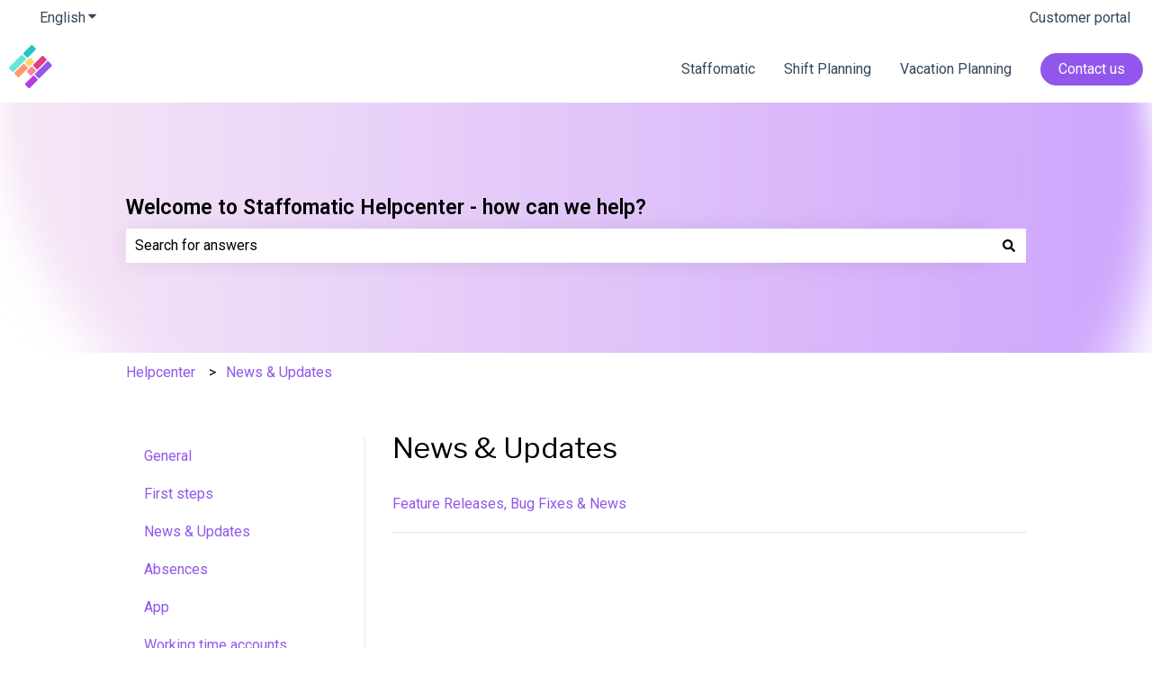

--- FILE ---
content_type: image/svg+xml
request_url: https://docs.staffomatic.com/hubfs/Staffomatic_logo_white.svg.svg
body_size: 3230
content:
<svg xmlns="http://www.w3.org/2000/svg" xmlns:xlink="http://www.w3.org/1999/xlink" width="190" height="48" viewBox="0 0 190 48">
  <defs>
    <clipPath id="clip-path">
      <path id="Path_133" data-name="Path 133" d="M22.859,33H42.066V52.128H22.859Zm0,0" transform="translate(-22.859 -33)"/>
    </clipPath>
    <clipPath id="clip-path-2">
      <path id="Path_135" data-name="Path 135" d="M51,13.879H65.064V28.011H51Zm0,0" transform="translate(-51 -13.879)"/>
    </clipPath>
    <clipPath id="clip-path-3">
      <path id="Path_139" data-name="Path 139" d="M74,45H93.013V64.69H74Zm0,0" transform="translate(-74 -45)"/>
    </clipPath>
    <clipPath id="clip-path-4">
      <path id="Path_141" data-name="Path 141" d="M54,74H68.627V87.961H54Zm0,0" transform="translate(-54 -74)"/>
    </clipPath>
  </defs>
  <g id="Staffomatic_logo_white.svg" transform="translate(-22.859)">
    <g id="Group_451" data-name="Group 451" transform="translate(22.859 10.838)" clip-path="url(#clip-path)">
      <path id="Path_132" data-name="Path 132" d="M23.222,46.962l13.253-13.24a1.175,1.175,0,0,1,1.659,0l3.32,3.318a1.17,1.17,0,0,1,0,1.657L28.2,51.939a1.175,1.175,0,0,1-1.659,0l-3.32-3.318A1.171,1.171,0,0,1,23.222,46.962Zm0,0" transform="translate(-22.868 -33.166)" fill="#68e5d7" fill-rule="evenodd"/>
    </g>
    <g id="Group_452" data-name="Group 452" transform="translate(38.691)" clip-path="url(#clip-path-2)">
      <path id="Path_134" data-name="Path 134" d="M51.551,22.536,59.8,14.3a1.183,1.183,0,0,1,1.672-.013l3.321,3.318a1.181,1.181,0,0,1-.011,1.672l-8.245,8.234a1.183,1.183,0,0,1-1.672.013l-3.32-3.318A1.181,1.181,0,0,1,51.551,22.536Zm0,0" transform="translate(-51.087 -13.909)" fill="#22c4ca" fill-rule="evenodd"/>
    </g>
    <path id="Path_136" data-name="Path 136" d="M55.1,43.271l4.184-4.178a1.22,1.22,0,0,1,1.721-.061l3.321,3.318a1.215,1.215,0,0,1-.059,1.719l-4.184,4.18a1.218,1.218,0,0,1-1.721.059l-3.32-3.316A1.22,1.22,0,0,1,55.1,43.271Zm0,0" transform="translate(-13.935 -24.659)" fill="#ffd369" fill-rule="evenodd"/>
    <path id="Path_137" data-name="Path 137" d="M58.657,60.9l4.184-4.18a1.22,1.22,0,0,1,1.721-.059l3.321,3.318a1.215,1.215,0,0,1-.059,1.719l-4.184,4.18a1.22,1.22,0,0,1-1.721.059L58.6,62.621A1.217,1.217,0,0,1,58.657,60.9Zm0,0" transform="translate(-15.49 -32.314)" fill="#ff869a" fill-rule="evenodd"/>
    <g id="Group_453" data-name="Group 453" transform="translate(51.651 17.643)" clip-path="url(#clip-path-3)">
      <path id="Path_138" data-name="Path 138" d="M74.484,59.3l13.253-13.24a1.175,1.175,0,0,1,1.659,0l3.32,3.318a1.168,1.168,0,0,1,0,1.657L79.466,64.275a1.175,1.175,0,0,1-1.659,0l-3.321-3.318A1.171,1.171,0,0,1,74.484,59.3Zm0,0" transform="translate(-74.062 -45.313)" fill="#9157ec" fill-rule="evenodd"/>
    </g>
    <g id="Group_454" data-name="Group 454" transform="translate(40.378 34.039)" clip-path="url(#clip-path-4)">
      <path id="Path_140" data-name="Path 140" d="M55.043,82.6l8.245-8.236a1.183,1.183,0,0,1,1.672-.011l3.321,3.316a1.181,1.181,0,0,1-.011,1.672l-8.245,8.236a1.183,1.183,0,0,1-1.672.011l-3.32-3.318A1.181,1.181,0,0,1,55.043,82.6Zm0,0" transform="translate(-54.302 -74.003)" fill="#b23ce9" fill-rule="evenodd"/>
    </g>
    <path id="Path_142" data-name="Path 142" d="M33.829,60.629l9.28-9.269a1.176,1.176,0,0,1,1.664,0l3.32,3.318a1.174,1.174,0,0,1,0,1.661l-9.28,9.271a1.176,1.176,0,0,1-1.664,0l-3.32-3.318A1.174,1.174,0,0,1,33.829,60.629Zm0,0" transform="translate(-4.647 -29.985)" fill="#ff9969" fill-rule="evenodd"/>
    <path id="Path_143" data-name="Path 143" d="M70.73,44.865l9.608-9.6a1.08,1.08,0,0,1,1.5.16l3.32,3.318a1.078,1.078,0,0,1,.163,1.5l-9.608,9.6a1.08,1.08,0,0,1-1.5-.16l-3.321-3.318A1.075,1.075,0,0,1,70.73,44.865Zm0,0" transform="translate(-20.836 -23.052)" fill="#e93c80" fill-rule="evenodd"/>
    <g id="Group_457" data-name="Group 457" transform="translate(76.481 15.394)">
      <g id="Group_456" data-name="Group 456" transform="translate(0)">
        <g id="Group_455" data-name="Group 455">
          <path id="Path_144" data-name="Path 144" d="M11.951-26.467a4.928,4.928,0,0,0-1.53-1.169,4.8,4.8,0,0,0-2.136-.431A4.1,4.1,0,0,0,5.8-27.4a2.148,2.148,0,0,0-.888,1.828q0,1.556,2.206,2.294l3.375,1.064q3.824,1.187,3.824,4.5A4.2,4.2,0,0,1,12.663-14.2a7.217,7.217,0,0,1-4.536,1.283,9.134,9.134,0,0,1-3.78-.738,5.876,5.876,0,0,1-2.54-2.118.806.806,0,0,1-.088-.229.427.427,0,0,1,.229-.334l1.1-.765a.666.666,0,0,1,.36-.141.332.332,0,0,1,.272.158A6.109,6.109,0,0,0,5.507-15.4a5.188,5.188,0,0,0,2.461.492,5.232,5.232,0,0,0,2.743-.607A2.056,2.056,0,0,0,11.7-17.4a1.916,1.916,0,0,0-.51-1.354,4.592,4.592,0,0,0-1.828-1.028l-3.393-1.1a5.59,5.59,0,0,1-2.743-1.776,4.176,4.176,0,0,1-.905-2.611,4.377,4.377,0,0,1,.738-2.514,4.8,4.8,0,0,1,2.083-1.679,7.561,7.561,0,0,1,3.094-.6,7.851,7.851,0,0,1,3.138.607,6.183,6.183,0,0,1,2.3,1.661.352.352,0,0,1,.114.246.276.276,0,0,1-.114.229l-1.275.985a.315.315,0,0,1-.185.07C12.175-26.265,12.085-26.331,11.951-26.467Zm0,0" transform="translate(-1.719 30.063)" fill="#fff"/>
        </g>
      </g>
    </g>
    <g id="Group_460" data-name="Group 460" transform="translate(91.83 16.337)">
      <g id="Group_459" data-name="Group 459" transform="translate(0 0)">
        <g id="Group_458" data-name="Group 458">
          <path id="Path_145" data-name="Path 145" d="M5.713-22.633c-.136,0-.2.077-.2.229v6.593a1.889,1.889,0,0,0,.343,1.3,1.5,1.5,0,0,0,1.116.36H8.411a.242.242,0,0,1,.273.273v.967a.358.358,0,0,1-.343.378,16.2,16.2,0,0,1-2.294.114A3.1,3.1,0,0,1,3.84-13.1a2.831,2.831,0,0,1-.712-2.127v-7.129c0-.18-.077-.273-.229-.273H1.212q-.29,0-.29-.264v-1.2c0-.163.09-.246.272-.246H2.988c.123,0,.185-.066.185-.2l.264-3.534c.035-.211.125-.316.272-.316H5.264c.193,0,.29.121.29.36v3.49a.178.178,0,0,0,.2.2h2.7c.18,0,.273.083.273.246v1.2q0,.264-.316.264Zm0,0" transform="translate(-0.922 28.391)" fill="#fff"/>
        </g>
      </g>
    </g>
    <g id="Group_463" data-name="Group 463" transform="translate(102.271 20.172)">
      <g id="Group_462" data-name="Group 462" transform="translate(0 0)">
        <g id="Group_461" data-name="Group 461">
          <path id="Path_146" data-name="Path 146" d="M9.023-10.8a5.377,5.377,0,0,1-3.85,1.582A3.966,3.966,0,0,1,2.44-10.1a3.03,3.03,0,0,1-1-2.373,3.339,3.339,0,0,1,1.582-2.9A8.772,8.772,0,0,1,7.538-16.6L9-16.715c.24-.029.36-.141.36-.334v-.563a2.289,2.289,0,0,0-.677-1.74,2.585,2.585,0,0,0-1.846-.642A3.375,3.375,0,0,0,3.89-18.333a.352.352,0,0,1-.149.176.39.39,0,0,1-.229-.018l-1.53-.448a.178.178,0,0,1-.141-.185.644.644,0,0,1,.07-.246,4.315,4.315,0,0,1,1.925-1.872,6.722,6.722,0,0,1,3.112-.668,5.3,5.3,0,0,1,3.534,1.011,3.528,3.528,0,0,1,1.169,2.813v7.938a.439.439,0,0,1-.079.308.351.351,0,0,1-.255.079H9.806c-.211,0-.332-.149-.36-.448L9.4-10.747q-.046-.185-.132-.185A.54.54,0,0,0,9.023-10.8Zm.334-4.246q0-.359-.316-.343l-1.213.1a6.6,6.6,0,0,0-2.962.747,1.969,1.969,0,0,0-1.09,1.767,1.685,1.685,0,0,0,.633,1.389,2.643,2.643,0,0,0,1.688.5,3.712,3.712,0,0,0,2.294-.826A2.154,2.154,0,0,0,9.357-13.3Zm0,0" transform="translate(-1.438 21.594)" fill="#fff"/>
        </g>
      </g>
    </g>
    <g id="Group_466" data-name="Group 466" transform="translate(115.529 15.613)">
      <g id="Group_465" data-name="Group 465" transform="translate(0 0)">
        <g id="Group_464" data-name="Group 464">
          <path id="Path_147" data-name="Path 147" d="M8.279-24.9c.2,0,.308.1.308.29v1.169c0,.165-.1.246-.29.246H5.959a.178.178,0,0,0-.2.2v9.652c0,.242-.1.36-.29.36H3.638q-.264,0-.264-.316v-9.713q0-.185-.158-.185H1.194c-.182,0-.272-.081-.272-.246v-1.169a.256.256,0,0,1,.29-.29H3.146a.243.243,0,0,0,.185-.053.4.4,0,0,0,.044-.22v-1.556a2.989,2.989,0,0,1,.747-2.18,2.991,2.991,0,0,1,2.224-.765h2a.3.3,0,0,1,.343.343L8.7-28.274a.262.262,0,0,1-.079.193A.285.285,0,0,1,8.411-28H6.97a1.124,1.124,0,0,0-.941.4,1.789,1.789,0,0,0-.316,1.125V-25.1c0,.136.075.2.229.2Zm0,0" transform="translate(-0.922 29.672)" fill="#fff"/>
        </g>
      </g>
    </g>
    <g id="Group_469" data-name="Group 469" transform="translate(125.342 15.613)">
      <g id="Group_468" data-name="Group 468" transform="translate(0 0)">
        <g id="Group_467" data-name="Group 467">
          <path id="Path_148" data-name="Path 148" d="M8.279-24.9c.2,0,.308.1.308.29v1.169c0,.165-.1.246-.29.246H5.959a.178.178,0,0,0-.2.2v9.652c0,.242-.1.36-.29.36H3.638q-.264,0-.264-.316v-9.713q0-.185-.158-.185H1.194c-.182,0-.272-.081-.272-.246v-1.169a.256.256,0,0,1,.29-.29H3.146a.243.243,0,0,0,.185-.053.4.4,0,0,0,.044-.22v-1.556a2.989,2.989,0,0,1,.747-2.18,2.991,2.991,0,0,1,2.224-.765h2a.3.3,0,0,1,.343.343L8.7-28.274a.262.262,0,0,1-.079.193A.285.285,0,0,1,8.411-28H6.97a1.124,1.124,0,0,0-.941.4,1.789,1.789,0,0,0-.316,1.125V-25.1c0,.136.075.2.229.2Zm0,0" transform="translate(-0.922 29.672)" fill="#fff"/>
        </g>
      </g>
    </g>
    <g id="Group_472" data-name="Group 472" transform="translate(135.578 20.172)">
      <g id="Group_471" data-name="Group 471" transform="translate(0 0)">
        <g id="Group_470" data-name="Group 470">
          <path id="Path_149" data-name="Path 149" d="M7.456-9.217a5.853,5.853,0,0,1-3.024-.774,5.3,5.3,0,0,1-2.039-2.171,6.811,6.811,0,0,1-.721-3.173,6.967,6.967,0,0,1,.738-3.252A5.44,5.44,0,0,1,4.476-20.8a5.729,5.729,0,0,1,3.006-.791,5.729,5.729,0,0,1,3.024.8,5.349,5.349,0,0,1,2.031,2.215,7.017,7.017,0,0,1,.721,3.217,6.762,6.762,0,0,1-.73,3.173,5.44,5.44,0,0,1-2.048,2.18A5.737,5.737,0,0,1,7.456-9.217ZM7.5-10.9a2.884,2.884,0,0,0,2.452-1.178,5.5,5.5,0,0,0,.879-3.323,5.539,5.539,0,0,0-.888-3.34,2.891,2.891,0,0,0-2.461-1.2A2.931,2.931,0,0,0,5-18.746a5.494,5.494,0,0,0-.9,3.34A5.4,5.4,0,0,0,5-12.1,2.954,2.954,0,0,0,7.5-10.9Zm0,0" transform="translate(-1.672 21.594)" fill="#fff"/>
        </g>
      </g>
    </g>
    <g id="Group_475" data-name="Group 475" transform="translate(150.821 20.172)">
      <g id="Group_474" data-name="Group 474" transform="translate(0 0)">
        <g id="Group_473" data-name="Group 473">
          <path id="Path_150" data-name="Path 150" d="M3.157-9.446a.317.317,0,0,1-.36-.36V-21.031c0-.222.1-.334.29-.334H4.845c.18,0,.272.1.272.29v1.239c0,.088.02.141.062.158s.1-.02.158-.1a10.639,10.639,0,0,1,2.013-1.38,4.285,4.285,0,0,1,1.925-.44,3.519,3.519,0,0,1,2.048.563,3.1,3.1,0,0,1,1.152,1.459c.029.048.057.07.088.07a.316.316,0,0,0,.2-.114,9.575,9.575,0,0,1,2.022-1.468,4.293,4.293,0,0,1,2.022-.51,3.354,3.354,0,0,1,2.532.941,3.489,3.489,0,0,1,.914,2.549V-9.85a.358.358,0,0,1-.4.4H18.18a.315.315,0,0,1-.246-.079.466.466,0,0,1-.061-.281v-7.876a2.222,2.222,0,0,0-.5-1.556,1.889,1.889,0,0,0-1.486-.554,4.41,4.41,0,0,0-2.874,1.415,1.121,1.121,0,0,0-.229.308.846.846,0,0,0-.062.343V-9.85a.358.358,0,0,1-.4.4H10.673c-.229,0-.343-.119-.343-.36v-7.876a2.282,2.282,0,0,0-.483-1.556,1.884,1.884,0,0,0-1.494-.554,3.028,3.028,0,0,0-1.512.4A9.115,9.115,0,0,0,5.179-18.1v8.272a.368.368,0,0,1-.105.3.465.465,0,0,1-.316.088Zm0,0" transform="translate(-2.797 21.594)" fill="#fff"/>
        </g>
      </g>
    </g>
    <g id="Group_478" data-name="Group 478" transform="translate(171.658 20.172)">
      <g id="Group_477" data-name="Group 477" transform="translate(0 0)">
        <g id="Group_476" data-name="Group 476">
          <path id="Path_151" data-name="Path 151" d="M9.023-10.8a5.377,5.377,0,0,1-3.85,1.582A3.966,3.966,0,0,1,2.44-10.1a3.03,3.03,0,0,1-1-2.373,3.339,3.339,0,0,1,1.582-2.9A8.772,8.772,0,0,1,7.538-16.6L9-16.715c.24-.029.36-.141.36-.334v-.563a2.289,2.289,0,0,0-.677-1.74,2.585,2.585,0,0,0-1.846-.642A3.375,3.375,0,0,0,3.89-18.333a.352.352,0,0,1-.149.176.39.39,0,0,1-.229-.018l-1.53-.448a.178.178,0,0,1-.141-.185.644.644,0,0,1,.07-.246,4.315,4.315,0,0,1,1.925-1.872,6.722,6.722,0,0,1,3.112-.668,5.3,5.3,0,0,1,3.534,1.011,3.528,3.528,0,0,1,1.169,2.813v7.938a.439.439,0,0,1-.079.308.351.351,0,0,1-.255.079H9.806c-.211,0-.332-.149-.36-.448L9.4-10.747q-.046-.185-.132-.185A.54.54,0,0,0,9.023-10.8Zm.334-4.246q0-.359-.316-.343l-1.213.1a6.6,6.6,0,0,0-2.962.747,1.969,1.969,0,0,0-1.09,1.767,1.685,1.685,0,0,0,.633,1.389,2.643,2.643,0,0,0,1.688.5,3.712,3.712,0,0,0,2.294-.826A2.154,2.154,0,0,0,9.357-13.3Zm0,0" transform="translate(-1.438 21.594)" fill="#fff"/>
        </g>
      </g>
    </g>
    <g id="Group_481" data-name="Group 481" transform="translate(184.929 16.337)">
      <g id="Group_480" data-name="Group 480" transform="translate(0 0)">
        <g id="Group_479" data-name="Group 479">
          <path id="Path_152" data-name="Path 152" d="M5.713-22.633c-.136,0-.2.077-.2.229v6.593a1.889,1.889,0,0,0,.343,1.3,1.5,1.5,0,0,0,1.116.36H8.411a.242.242,0,0,1,.273.273v.967a.358.358,0,0,1-.343.378,16.2,16.2,0,0,1-2.294.114A3.1,3.1,0,0,1,3.84-13.1a2.831,2.831,0,0,1-.712-2.127v-7.129c0-.18-.077-.273-.229-.273H1.212q-.29,0-.29-.264v-1.2c0-.163.09-.246.272-.246H2.988c.123,0,.185-.066.185-.2l.264-3.534c.035-.211.125-.316.272-.316H5.264c.193,0,.29.121.29.36v3.49a.178.178,0,0,0,.2.2h2.7c.18,0,.273.083.273.246v1.2q0,.264-.316.264Zm0,0" transform="translate(-0.922 28.391)" fill="#fff"/>
        </g>
      </g>
    </g>
    <g id="Group_484" data-name="Group 484" transform="translate(196.057 15.613)">
      <g id="Group_483" data-name="Group 483" transform="translate(0 0)">
        <g id="Group_482" data-name="Group 482">
          <path id="Path_153" data-name="Path 153" d="M5.195-27.29a.529.529,0,0,1-.105.369.457.457,0,0,1-.343.105H3.085a.44.44,0,0,1-.325-.1.5.5,0,0,1-.088-.325v-2.048c0-.257.114-.387.343-.387H4.878a.287.287,0,0,1,.229.105.374.374,0,0,1,.088.255Zm-.07,13.88a.431.431,0,0,1-.105.343.514.514,0,0,1-.343.088H3.147a.5.5,0,0,1-.316-.079.362.362,0,0,1-.088-.281V-24.565A.414.414,0,0,1,2.8-24.82a.331.331,0,0,1,.255-.079h1.8q.264,0,.264.316Zm0,0" transform="translate(-2.672 29.672)" fill="#fff"/>
        </g>
      </g>
    </g>
    <g id="Group_487" data-name="Group 487" transform="translate(202.174 20.172)">
      <g id="Group_486" data-name="Group 486" transform="translate(0 0)">
        <g id="Group_485" data-name="Group 485">
          <path id="Path_154" data-name="Path 154" d="M7.412-21.594a5.121,5.121,0,0,1,2.971.835,5.232,5.232,0,0,1,1.82,2.154.526.526,0,0,1,.044.211c0,.088-.068.147-.2.176l-1.6.273h-.061c-.095,0-.171-.062-.229-.185a5.512,5.512,0,0,0-1.213-1.354,2.282,2.282,0,0,0-1.415-.439,2.99,2.99,0,0,0-2.5,1.2,5.3,5.3,0,0,0-.923,3.323,5.3,5.3,0,0,0,.941,3.358,3.113,3.113,0,0,0,2.567,1.187,2.922,2.922,0,0,0,1.74-.519,5.028,5.028,0,0,0,1.362-1.556.3.3,0,0,1,.132-.105.269.269,0,0,1,.185.018l1.2.36c.134.048.163.158.088.334A5.821,5.821,0,0,1,10.453-10.1a5.029,5.029,0,0,1-3.041.888,5.722,5.722,0,0,1-2.971-.774A5.459,5.459,0,0,1,2.4-12.162a6.793,6.793,0,0,1-.73-3.2,6.86,6.86,0,0,1,.738-3.217,5.617,5.617,0,0,1,2.048-2.215A5.563,5.563,0,0,1,7.412-21.594Zm0,0" transform="translate(-1.672 21.594)" fill="#fff"/>
        </g>
      </g>
    </g>
  </g>
</svg>
